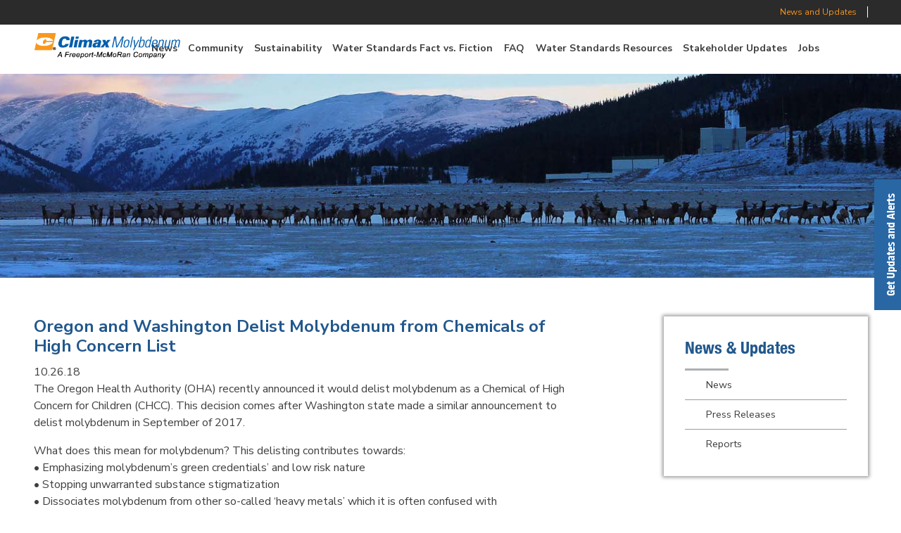

--- FILE ---
content_type: text/html; charset=UTF-8
request_url: https://climaxmoinco.com/delist-molybdenum-from-chemicals-list/
body_size: 12337
content:
<!doctype html><html lang="en-US"><head> <script type="text/javascript">
/* <![CDATA[ */
 var gform;gform||(document.addEventListener("gform_main_scripts_loaded",function(){gform.scriptsLoaded=!0}),window.addEventListener("DOMContentLoaded",function(){gform.domLoaded=!0}),gform={domLoaded:!1,scriptsLoaded:!1,initializeOnLoaded:function(o){gform.domLoaded&&gform.scriptsLoaded?o():!gform.domLoaded&&gform.scriptsLoaded?window.addEventListener("DOMContentLoaded",o):document.addEventListener("gform_main_scripts_loaded",o)},hooks:{action:{},filter:{}},addAction:function(o,n,r,t){gform.addHook("action",o,n,r,t)},addFilter:function(o,n,r,t){gform.addHook("filter",o,n,r,t)},doAction:function(o){gform.doHook("action",o,arguments)},applyFilters:function(o){return gform.doHook("filter",o,arguments)},removeAction:function(o,n){gform.removeHook("action",o,n)},removeFilter:function(o,n,r){gform.removeHook("filter",o,n,r)},addHook:function(o,n,r,t,i){null==gform.hooks[o][n]&&(gform.hooks[o][n]=[]);var e=gform.hooks[o][n];null==i&&(i=n+"_"+e.length),gform.hooks[o][n].push({tag:i,callable:r,priority:t=null==t?10:t})},doHook:function(n,o,r){var t;if(r=Array.prototype.slice.call(r,1),null!=gform.hooks[n][o]&&((o=gform.hooks[n][o]).sort(function(o,n){return o.priority-n.priority}),o.forEach(function(o){"function"!=typeof(t=o.callable)&&(t=window[t]),"action"==n?t.apply(null,r):r[0]=t.apply(null,r)})),"filter"==n)return r[0]},removeHook:function(o,n,t,i){var r;null!=gform.hooks[o][n]&&(r=(r=gform.hooks[o][n]).filter(function(o,n,r){return!!(null!=i&&i!=o.tag||null!=t&&t!=o.priority)}),gform.hooks[o][n]=r)}}); 
/* ]]> */
</script>
<meta charset="utf-8"><meta http-equiv="x-ua-compatible" content="ie=edge"><meta name="viewport" content="width=device-width, initial-scale=1"><meta name="msapplication-TileColor" content="#ffffff"><meta name="msapplication-TileImage" content="https://climaxmoinco.com/wp-content/themes/climaxm/dist/images/ms-icon-144x144.png"><meta name="theme-color" content="#ffffff"><meta name='robots' content='index, follow, max-image-preview:large, max-snippet:-1, max-video-preview:-1' />  <script data-cfasync="false" data-pagespeed-no-defer>var gtm4wp_datalayer_name = "dataLayer";
	var dataLayer = dataLayer || [];</script> <script data-cfasync="false" id="ao_optimized_gfonts_config">WebFontConfig={google:{families:["Oswald:500,700"] },classes:false, events:false, timeout:1500};</script><link media="all" href="https://climaxmoinco.com/wp-content/cache/autoptimize/css/autoptimize_c64366d0aaa9e06460b3dbd6a497822f.css" rel="stylesheet"><title>Oregon and Washington Delist Molybdenum from Chemicals of High Concern List - Climax Molybdenum</title><link rel="canonical" href="https://climaxmoinco.com/delist-molybdenum-from-chemicals-list/" /><meta property="og:locale" content="en_US" /><meta property="og:type" content="article" /><meta property="og:title" content="Oregon and Washington Delist Molybdenum from Chemicals of High Concern List - Climax Molybdenum" /><meta property="og:description" content="The Oregon Health Authority (OHA) recently announced it would delist molybdenum as a Chemical of High Concern for Children (CHCC). This decision comes after Washington state made a similar announcement to delist molybdenum in September of 2017. What does this mean for molybdenum? This delisting contributes towards: • Emphasizing molybdenum’s green credentials&#8217; and low risk &hellip; Continued" /><meta property="og:url" content="https://climaxmoinco.com/delist-molybdenum-from-chemicals-list/" /><meta property="og:site_name" content="Climax Molybdenum" /><meta property="article:published_time" content="2018-10-27T05:50:10+00:00" /><meta property="article:modified_time" content="2020-06-19T16:17:05+00:00" /><meta property="og:image" content="https://climaxmoinco.com/wp-content/uploads/2018/12/worker.jpg" /><meta property="og:image:width" content="1920" /><meta property="og:image:height" content="1080" /><meta property="og:image:type" content="image/jpeg" /><meta name="author" content="admin" /><meta name="twitter:card" content="summary_large_image" /><meta name="twitter:label1" content="Written by" /><meta name="twitter:data1" content="admin" /><meta name="twitter:label2" content="Est. reading time" /><meta name="twitter:data2" content="1 minute" /> <script type="application/ld+json" class="yoast-schema-graph">{"@context":"https://schema.org","@graph":[{"@type":"WebPage","@id":"https://climaxmoinco.com/delist-molybdenum-from-chemicals-list/","url":"https://climaxmoinco.com/delist-molybdenum-from-chemicals-list/","name":"Oregon and Washington Delist Molybdenum from Chemicals of High Concern List - Climax Molybdenum","isPartOf":{"@id":"https://climaxmoinco.com/#website"},"primaryImageOfPage":{"@id":"https://climaxmoinco.com/delist-molybdenum-from-chemicals-list/#primaryimage"},"image":{"@id":"https://climaxmoinco.com/delist-molybdenum-from-chemicals-list/#primaryimage"},"thumbnailUrl":"https://climaxmoinco.com/wp-content/uploads/2018/12/worker.jpg","datePublished":"2018-10-27T05:50:10+00:00","dateModified":"2020-06-19T16:17:05+00:00","author":{"@id":"https://climaxmoinco.com/#/schema/person/64fc291d3b93938de8f5b3f910d52a36"},"breadcrumb":{"@id":"https://climaxmoinco.com/delist-molybdenum-from-chemicals-list/#breadcrumb"},"inLanguage":"en-US","potentialAction":[{"@type":"ReadAction","target":["https://climaxmoinco.com/delist-molybdenum-from-chemicals-list/"]}]},{"@type":"ImageObject","inLanguage":"en-US","@id":"https://climaxmoinco.com/delist-molybdenum-from-chemicals-list/#primaryimage","url":"https://climaxmoinco.com/wp-content/uploads/2018/12/worker.jpg","contentUrl":"https://climaxmoinco.com/wp-content/uploads/2018/12/worker.jpg","width":1920,"height":1080},{"@type":"BreadcrumbList","@id":"https://climaxmoinco.com/delist-molybdenum-from-chemicals-list/#breadcrumb","itemListElement":[{"@type":"ListItem","position":1,"name":"Home","item":"https://climaxmoinco.com/"},{"@type":"ListItem","position":2,"name":"News and Information","item":"https://climaxmoinco.com/news/"},{"@type":"ListItem","position":3,"name":"Oregon and Washington Delist Molybdenum from Chemicals of High Concern List"}]},{"@type":"WebSite","@id":"https://climaxmoinco.com/#website","url":"https://climaxmoinco.com/","name":"Climax Molybdenum","description":"Climax Molybdenum","potentialAction":[{"@type":"SearchAction","target":{"@type":"EntryPoint","urlTemplate":"https://climaxmoinco.com/?s={search_term_string}"},"query-input":{"@type":"PropertyValueSpecification","valueRequired":true,"valueName":"search_term_string"}}],"inLanguage":"en-US"},{"@type":"Person","@id":"https://climaxmoinco.com/#/schema/person/64fc291d3b93938de8f5b3f910d52a36","name":"admin","image":{"@type":"ImageObject","inLanguage":"en-US","@id":"https://climaxmoinco.com/#/schema/person/image/","url":"https://secure.gravatar.com/avatar/6925cccd0d0066cbc3bbc98fbb2e57b5?s=96&d=mm&r=g","contentUrl":"https://secure.gravatar.com/avatar/6925cccd0d0066cbc3bbc98fbb2e57b5?s=96&d=mm&r=g","caption":"admin"},"url":"https://climaxmoinco.com/author/admin/"}]}</script> <link rel='dns-prefetch' href='//maps.googleapis.com' /><link href='https://ajax.googleapis.com' rel='preconnect' /><link href='https://fonts.googleapis.com' rel='preconnect' /><link href='https://fonts.gstatic.com' crossorigin='anonymous' rel='preconnect' />  <script src="//www.googletagmanager.com/gtag/js?id=G-E8KXRPWGWX"  data-cfasync="false" data-wpfc-render="false" type="text/javascript" async></script> <script data-cfasync="false" data-wpfc-render="false" type="text/javascript">var mi_version = '9.11.1';
				var mi_track_user = true;
				var mi_no_track_reason = '';
								var MonsterInsightsDefaultLocations = {"page_location":"https:\/\/climaxmoinco.com\/delist-molybdenum-from-chemicals-list\/"};
								if ( typeof MonsterInsightsPrivacyGuardFilter === 'function' ) {
					var MonsterInsightsLocations = (typeof MonsterInsightsExcludeQuery === 'object') ? MonsterInsightsPrivacyGuardFilter( MonsterInsightsExcludeQuery ) : MonsterInsightsPrivacyGuardFilter( MonsterInsightsDefaultLocations );
				} else {
					var MonsterInsightsLocations = (typeof MonsterInsightsExcludeQuery === 'object') ? MonsterInsightsExcludeQuery : MonsterInsightsDefaultLocations;
				}

								var disableStrs = [
										'ga-disable-G-E8KXRPWGWX',
									];

				/* Function to detect opted out users */
				function __gtagTrackerIsOptedOut() {
					for (var index = 0; index < disableStrs.length; index++) {
						if (document.cookie.indexOf(disableStrs[index] + '=true') > -1) {
							return true;
						}
					}

					return false;
				}

				/* Disable tracking if the opt-out cookie exists. */
				if (__gtagTrackerIsOptedOut()) {
					for (var index = 0; index < disableStrs.length; index++) {
						window[disableStrs[index]] = true;
					}
				}

				/* Opt-out function */
				function __gtagTrackerOptout() {
					for (var index = 0; index < disableStrs.length; index++) {
						document.cookie = disableStrs[index] + '=true; expires=Thu, 31 Dec 2099 23:59:59 UTC; path=/';
						window[disableStrs[index]] = true;
					}
				}

				if ('undefined' === typeof gaOptout) {
					function gaOptout() {
						__gtagTrackerOptout();
					}
				}
								window.dataLayer = window.dataLayer || [];

				window.MonsterInsightsDualTracker = {
					helpers: {},
					trackers: {},
				};
				if (mi_track_user) {
					function __gtagDataLayer() {
						dataLayer.push(arguments);
					}

					function __gtagTracker(type, name, parameters) {
						if (!parameters) {
							parameters = {};
						}

						if (parameters.send_to) {
							__gtagDataLayer.apply(null, arguments);
							return;
						}

						if (type === 'event') {
														parameters.send_to = monsterinsights_frontend.v4_id;
							var hookName = name;
							if (typeof parameters['event_category'] !== 'undefined') {
								hookName = parameters['event_category'] + ':' + name;
							}

							if (typeof MonsterInsightsDualTracker.trackers[hookName] !== 'undefined') {
								MonsterInsightsDualTracker.trackers[hookName](parameters);
							} else {
								__gtagDataLayer('event', name, parameters);
							}
							
						} else {
							__gtagDataLayer.apply(null, arguments);
						}
					}

					__gtagTracker('js', new Date());
					__gtagTracker('set', {
						'developer_id.dZGIzZG': true,
											});
					if ( MonsterInsightsLocations.page_location ) {
						__gtagTracker('set', MonsterInsightsLocations);
					}
										__gtagTracker('config', 'G-E8KXRPWGWX', {"forceSSL":"true"} );
										window.gtag = __gtagTracker;										(function () {
						/* https://developers.google.com/analytics/devguides/collection/analyticsjs/ */
						/* ga and __gaTracker compatibility shim. */
						var noopfn = function () {
							return null;
						};
						var newtracker = function () {
							return new Tracker();
						};
						var Tracker = function () {
							return null;
						};
						var p = Tracker.prototype;
						p.get = noopfn;
						p.set = noopfn;
						p.send = function () {
							var args = Array.prototype.slice.call(arguments);
							args.unshift('send');
							__gaTracker.apply(null, args);
						};
						var __gaTracker = function () {
							var len = arguments.length;
							if (len === 0) {
								return;
							}
							var f = arguments[len - 1];
							if (typeof f !== 'object' || f === null || typeof f.hitCallback !== 'function') {
								if ('send' === arguments[0]) {
									var hitConverted, hitObject = false, action;
									if ('event' === arguments[1]) {
										if ('undefined' !== typeof arguments[3]) {
											hitObject = {
												'eventAction': arguments[3],
												'eventCategory': arguments[2],
												'eventLabel': arguments[4],
												'value': arguments[5] ? arguments[5] : 1,
											}
										}
									}
									if ('pageview' === arguments[1]) {
										if ('undefined' !== typeof arguments[2]) {
											hitObject = {
												'eventAction': 'page_view',
												'page_path': arguments[2],
											}
										}
									}
									if (typeof arguments[2] === 'object') {
										hitObject = arguments[2];
									}
									if (typeof arguments[5] === 'object') {
										Object.assign(hitObject, arguments[5]);
									}
									if ('undefined' !== typeof arguments[1].hitType) {
										hitObject = arguments[1];
										if ('pageview' === hitObject.hitType) {
											hitObject.eventAction = 'page_view';
										}
									}
									if (hitObject) {
										action = 'timing' === arguments[1].hitType ? 'timing_complete' : hitObject.eventAction;
										hitConverted = mapArgs(hitObject);
										__gtagTracker('event', action, hitConverted);
									}
								}
								return;
							}

							function mapArgs(args) {
								var arg, hit = {};
								var gaMap = {
									'eventCategory': 'event_category',
									'eventAction': 'event_action',
									'eventLabel': 'event_label',
									'eventValue': 'event_value',
									'nonInteraction': 'non_interaction',
									'timingCategory': 'event_category',
									'timingVar': 'name',
									'timingValue': 'value',
									'timingLabel': 'event_label',
									'page': 'page_path',
									'location': 'page_location',
									'title': 'page_title',
									'referrer' : 'page_referrer',
								};
								for (arg in args) {
																		if (!(!args.hasOwnProperty(arg) || !gaMap.hasOwnProperty(arg))) {
										hit[gaMap[arg]] = args[arg];
									} else {
										hit[arg] = args[arg];
									}
								}
								return hit;
							}

							try {
								f.hitCallback();
							} catch (ex) {
							}
						};
						__gaTracker.create = newtracker;
						__gaTracker.getByName = newtracker;
						__gaTracker.getAll = function () {
							return [];
						};
						__gaTracker.remove = noopfn;
						__gaTracker.loaded = true;
						window['__gaTracker'] = __gaTracker;
					})();
									} else {
										console.log("");
					(function () {
						function __gtagTracker() {
							return null;
						}

						window['__gtagTracker'] = __gtagTracker;
						window['gtag'] = __gtagTracker;
					})();
									}</script>  <script data-cfasync="false" data-wpfc-render="false" type="text/javascript" id='monsterinsights-frontend-script-js-extra'>var monsterinsights_frontend = {"js_events_tracking":"true","download_extensions":"doc,pdf,ppt,zip,xls,docx,pptx,xlsx","inbound_paths":"[]","home_url":"https:\/\/climaxmoinco.com","hash_tracking":"false","v4_id":"G-E8KXRPWGWX"};</script> <script  src="https://climaxmoinco.com/wp-includes/js/jquery/jquery.min.js" id="jquery-core-js"></script> <link rel="https://api.w.org/" href="https://climaxmoinco.com/wp-json/" /><link rel="alternate" title="JSON" type="application/json" href="https://climaxmoinco.com/wp-json/wp/v2/posts/603" /><link rel="EditURI" type="application/rsd+xml" title="RSD" href="https://climaxmoinco.com/xmlrpc.php?rsd" /><meta name="generator" content="WordPress 6.6.4" /><link rel='shortlink' href='https://climaxmoinco.com/?p=603' /><link rel="alternate" title="oEmbed (JSON)" type="application/json+oembed" href="https://climaxmoinco.com/wp-json/oembed/1.0/embed?url=https%3A%2F%2Fclimaxmoinco.com%2Fdelist-molybdenum-from-chemicals-list%2F" /><link rel="alternate" title="oEmbed (XML)" type="text/xml+oembed" href="https://climaxmoinco.com/wp-json/oembed/1.0/embed?url=https%3A%2F%2Fclimaxmoinco.com%2Fdelist-molybdenum-from-chemicals-list%2F&#038;format=xml" />  <script data-cfasync="false" data-pagespeed-no-defer type="text/javascript">var dataLayer_content = {"pagePostType":"post","pagePostType2":"single-post","pageCategory":["news"],"pagePostAuthor":"admin"};
	dataLayer.push( dataLayer_content );</script> <script data-cfasync="false">(function(w,d,s,l,i){w[l]=w[l]||[];w[l].push({'gtm.start':
new Date().getTime(),event:'gtm.js'});var f=d.getElementsByTagName(s)[0],
j=d.createElement(s),dl=l!='dataLayer'?'&l='+l:'';j.async=true;j.src=
'//www.googletagmanager.com/gtm.js?id='+i+dl;f.parentNode.insertBefore(j,f);
})(window,document,'script','dataLayer','GTM-PM8J8SN');</script> <link rel="icon" href="https://climaxmoinco.com/wp-content/uploads/2018/11/cropped-faviconclimax-32x32.png" sizes="32x32" /><link rel="icon" href="https://climaxmoinco.com/wp-content/uploads/2018/11/cropped-faviconclimax-192x192.png" sizes="192x192" /><link rel="apple-touch-icon" href="https://climaxmoinco.com/wp-content/uploads/2018/11/cropped-faviconclimax-180x180.png" /><meta name="msapplication-TileImage" content="https://climaxmoinco.com/wp-content/uploads/2018/11/cropped-faviconclimax-270x270.png" /><script data-cfasync="false" id="ao_optimized_gfonts_webfontloader">(function() {var wf = document.createElement('script');wf.src='https://ajax.googleapis.com/ajax/libs/webfont/1/webfont.js';wf.type='text/javascript';wf.async='true';var s=document.getElementsByTagName('script')[0];s.parentNode.insertBefore(wf, s);})();</script></head><body class="post-template-default single single-post postid-603 single-format-standard delist-molybdenum-from-chemicals-list sidebar-primary"> <!--[if IE]><div class="alert alert-warning"> You are using an <strong>outdated</strong> browser. Please <a href="http://browsehappy.com/">upgrade your browser</a> to improve your experience.</div> <![endif]--><div class="banner-wrapper" ><header id="top" class="banner"><div class="outer-header-top"><div class="container header-top"> <a class="news-link" href="/news">News and Updates</a></div></div><div class="outer-header-bottom"><div class="container"><nav class="navbar navbar-toggleable-md navbar-toggler nav-menu nav-primary"> <button id="main-menu-button" class="navbar-toggler navbar-toggler-right collapsed" type="button" data-toggle="collapse" data-target="#navbarSupportedContent" aria-controls="navbarSupportedContent" aria-expanded="false" aria-label="Toggle navigation"> <span class="sr-only">Toggle navigation</span> <span class="icon-bar top-bar"></span> <span class="icon-bar middle-bar"></span> <span class="icon-bar bottom-bar"></span> <span class="icon-close-bar"></span> </button> <a class="" href="https://climaxmoinco.com/"> <img alt="" class="logo" src="https://climaxmoinco.com/wp-content/uploads/2019/03/Climax_4C-2.png"/> </a><div class="collapse navbar-collapse justify-content-xl-end" id="navbarSupportedContent"><div id="nav-scroll" class="menu-main-menu-container"><ul id="menu-main-menu" class="nav d-block"><li id="menu-item-1191" class="menu-item menu-item-type-post_type menu-item-object-page current_page_parent menu-item-1191"><a href="https://climaxmoinco.com/news/">News</a></li><li id="menu-item-883" class="hash menu-item menu-item-type-custom menu-item-object-custom menu-item-has-children menu-item-883"><a href="#the_arena">Community</a><ul class="sub-menu"><li id="menu-item-1564" class="menu-item menu-item-type-custom menu-item-object-custom menu-item-1564"><a href="https://www.freeportinmycommunity.com/communities/community-partnership-panels-and-stakeholder-engagement-">Stakeholder Engagement</a></li><li id="menu-item-1163" class="menu-item menu-item-type-custom menu-item-object-custom menu-item-1163"><a href="https://www.freeportinmycommunity.com/pages/community-investment-funds">Community Investment Funds</a></li><li id="menu-item-1164" class="menu-item menu-item-type-custom menu-item-object-custom menu-item-1164"><a href="https://www.freeportinmycommunity.com/pages/cpp-meeting-summaries">Community Partnership Panels</a></li><li id="menu-item-1167" class="menu-item menu-item-type-custom menu-item-object-custom menu-item-1167"><a href="https://www.freeportinmycommunity.com/employees/employee-engagement-programs">Employee Engagement Programs</a></li><li id="menu-item-1171" class="menu-item menu-item-type-custom menu-item-object-custom menu-item-1171"><a href="http://www.freeportinmycommunity.com/employees/-scholarship-programs">Employee Scholarship Programs</a></li><li id="menu-item-1166" class="menu-item menu-item-type-custom menu-item-object-custom menu-item-1166"><a href="https://www.freeportinmycommunity.com/schools/mini-grants">Mini-Grants for Education</a></li><li id="menu-item-1168" class="menu-item menu-item-type-custom menu-item-object-custom menu-item-1168"><a href="https://www.freeportinmycommunity.com/pages/native-american-programs">Native American Programs</a></li><li id="menu-item-1169" class="menu-item menu-item-type-custom menu-item-object-custom menu-item-1169"><a href="https://www.freeportinmycommunity.com/pages/social-investment-program">Social Investment Program</a></li><li id="menu-item-1165" class="menu-item menu-item-type-custom menu-item-object-custom menu-item-1165"><a href="https://www.freeportinmycommunity.com/schools/stem-innovation-grants-">STEM Innovation Grants</a></li><li id="menu-item-1170" class="menu-item menu-item-type-custom menu-item-object-custom menu-item-1170"><a href="https://www.freeportinmycommunity.com/pages/womens-development-initiatives">Women&#8217;s Development Initiatives</a></li></ul></li><li id="menu-item-96" class="hash menu-item menu-item-type-custom menu-item-object-custom menu-item-96"><a href="#the_vision">Sustainability</a></li><li id="menu-item-97" class="hash menu-item menu-item-type-custom menu-item-object-custom menu-item-97"><a href="#myths_facts">Water Standards Fact vs. Fiction</a></li><li id="menu-item-100" class="hash menu-item menu-item-type-custom menu-item-object-custom menu-item-100"><a href="#faqs">FAQ</a></li><li id="menu-item-1047" class="hash hide-text menu-item menu-item-type-custom menu-item-object-custom menu-item-1047"><a href="#maps">Maps</a></li><li id="menu-item-821" class="pdf menu-item menu-item-type-custom menu-item-object-custom menu-item-has-children menu-item-821"><a target="_blank" rel="noopener" href="http://climaxmoinco.com/wp-content/uploads/2019/02/ClimaxMoly-FactSheet-r202.pdf">Water Standards Resources</a><ul class="sub-menu"><li id="menu-item-99" class="pdf menu-item menu-item-type-custom menu-item-object-custom menu-item-99"><a href="https://climaxmoinco.com/wp-content/uploads/2019/03/ClimaxMoly-FactSheet-r701-3-7-19.pdf">Fact Sheet</a></li><li id="menu-item-954" class="menu-item menu-item-type-post_type menu-item-object-page menu-item-954"><a href="https://climaxmoinco.com/science/">Science</a></li><li id="menu-item-822" class="pdf menu-item menu-item-type-custom menu-item-object-custom menu-item-822"><a href="#maps">Water Quality Monitoring</a></li><li id="menu-item-839" class="pdf menu-item menu-item-type-custom menu-item-object-custom menu-item-839"><a href="http://climaxmoinco.com/wp-content/uploads/2019/02/ClimaxMoly-map2-R102.pdf">Tenmile Tributaries Monitoring</a></li></ul></li><li id="menu-item-867" class="pdf menu-item menu-item-type-custom menu-item-object-custom menu-item-has-children menu-item-867"><a href="https://climaxmoinco.com/wp-content/uploads/2019/03/Colorado-Molybdenum-Standards-Update_MAR2019.pdf">Stakeholder Updates</a><ul class="sub-menu"><li id="menu-item-2137" class="menu-item menu-item-type-custom menu-item-object-custom menu-item-2137"><a href="https://climaxmoinco.com/wp-content/uploads/2024/05/2024-04-22-Climax-Mo-Stakeholder-Meeting-slides.pdf">April 2024 Stakeholder Update</a></li><li id="menu-item-2080" class="menu-item menu-item-type-custom menu-item-object-custom menu-item-2080"><a href="https://climaxmoinco.com/wp-content/uploads/2024/02/20240220-Climax-Mo-stakeholder-meeting.pdf">February 2024 Stakeholder Update</a></li><li id="menu-item-2013" class="menu-item menu-item-type-custom menu-item-object-custom menu-item-2013"><a href="https://climaxmoinco.com/wp-content/uploads/2023/10/Climax-Mo-Slides-Moly-WQS-Stakeholder-mtg-July-2023-1.pdf">July 2023 Stakeholder Update</a></li><li id="menu-item-2014" class="menu-item menu-item-type-custom menu-item-object-custom menu-item-2014"><a href="https://climaxmoinco.com/wp-content/uploads/2023/10/Dr-Murray-slides-Moly-WQS-Stakeholder-Mtg-July-2023.pdf">July 2023 Stakeholder Update Part 2</a></li><li id="menu-item-1857" class="menu-item menu-item-type-custom menu-item-object-custom menu-item-1857"><a href="https://climaxmoinco.com/wp-content/uploads/2023/01/Climax-Mo-WQ-Stakeholder-meeting-December-2022.pdf">December 2022 Meeting</a></li><li id="menu-item-1744" class="menu-item menu-item-type-custom menu-item-object-custom menu-item-1744"><a href="https://climaxmoinco.com/wp-content/uploads/2022/08/Climax-Mo-WQ-Stakeholder-Meeting-Aug-2022.pdf">August 2022 Meeting</a></li><li id="menu-item-1755" class="menu-item menu-item-type-custom menu-item-object-custom menu-item-1755"><a href="https://climaxmoinco.com/wp-content/uploads/2022/08/2022-07-01-Climax-Molybdenum-Company-Mo-Temp-Mod-Update.pdf">July 2022 Annual Report</a></li><li id="menu-item-1602" class="menu-item menu-item-type-custom menu-item-object-custom menu-item-1602"><a href="https://climaxmoinco.com/wp-content/uploads/2022/01/Climax-Stakeholder-January-2022.pdf">January 2022 Stakeholder Update</a></li><li id="menu-item-1501" class="menu-item menu-item-type-custom menu-item-object-custom menu-item-1501"><a href="https://climaxmoinco.com/wp-content/uploads/2021/07/2021-07-01-Climax-Update-on-Molybdenum-Temporary-Modification-COUCBL14.pdf">July 2021 Report</a></li><li id="menu-item-1364" class="menu-item menu-item-type-custom menu-item-object-custom menu-item-1364"><a href="https://climaxmoinco.com/wp-content/uploads/2020/07/20200701-Climax-Molybdenum-Company-Update-on-Temporary-Modification-1.pdf">July 2020 Report</a></li><li id="menu-item-1237" class="menu-item menu-item-type-post_type menu-item-object-page menu-item-1237"><a href="https://climaxmoinco.com/september-2019-stakeholder-meeting/">September 2019 Meeting</a></li><li id="menu-item-1176" class="menu-item menu-item-type-post_type menu-item-object-page menu-item-1176"><a href="https://climaxmoinco.com/july-2019-report-2/">July 2019 Report</a></li><li id="menu-item-1105" class="menu-item menu-item-type-custom menu-item-object-custom menu-item-1105"><a href="https://climaxmoinco.com/wp-content/uploads/2019/07/Mo-Stakeholder-Update-6.26.19.pdf">June 2019 Meeting</a></li><li id="menu-item-912" class="menu-item menu-item-type-custom menu-item-object-custom menu-item-912"><a href="https://climaxmoinco.com/wp-content/uploads/2019/04/Climax-Molybdenum-Stakeholder-Update-04-23-19.pdf">April 2019 Meeting</a></li><li id="menu-item-868" class="pdf menu-item menu-item-type-custom menu-item-object-custom menu-item-868"><a href="https://climaxmoinco.com/wp-content/uploads/2019/03/Colorado-Molybdenum-Standards-Update_MAR2019_3pages.pdf">March 2019</a></li><li id="menu-item-870" class="pdf menu-item menu-item-type-custom menu-item-object-custom menu-item-870"><a href="https://climaxmoinco.com/wp-content/uploads/2019/03/August-2017.pdf">August 2017</a></li><li id="menu-item-872" class="pdf menu-item menu-item-type-custom menu-item-object-custom menu-item-872"><a href="https://climaxmoinco.com/wp-content/uploads/2019/03/October-2015.pdf">October 2015</a></li><li id="menu-item-874" class="pdf menu-item menu-item-type-custom menu-item-object-custom menu-item-874"><a href="https://climaxmoinco.com/wp-content/uploads/2019/03/December-2014.pdf">December 2014</a></li><li id="menu-item-876" class="pdf menu-item menu-item-type-custom menu-item-object-custom menu-item-876"><a href="https://climaxmoinco.com/wp-content/uploads/2019/03/May-2014.pdf">May 2014</a></li></ul></li><li id="menu-item-1162" class="menu-item menu-item-type-custom menu-item-object-custom menu-item-1162"><a href="http://www.fmjobs.com/">Jobs</a></li></ul></div></div></nav></div></div></header></div><div class="outer-page-header" style="background-image: url('https://climaxmoinco.com/wp-content/uploads/2018/11/P2_SeniorParticipantClimax.jpg');"><div class="container page-header"><div class="page-header-content"><h1 class="title-header header-title"></h1></div></div></div><div class="wrap container" role="document"><div class="content row"><main class="main"><article class="post-603 post type-post status-publish format-standard has-post-thumbnail hentry category-news"><div class="post-image-container"><div class="post-image bg-image" style="background-image: url('https://climaxmoinco.com/wp-content/uploads/2018/12/worker.jpg');"> <img alt="" src="https://climaxmoinco.com/wp-content/uploads/2018/12/worker.jpg" class="hide"/></div></div><header><h1 class="entry-title">Oregon and Washington Delist Molybdenum from Chemicals of High Concern List</h1> <time class="updated" datetime="2018-10-27T05:50:10+00:00">10.26.18</time></header><div class="entry-content"><p>The Oregon Health Authority (OHA) recently announced it would delist molybdenum as a Chemical of High Concern for Children (CHCC). This decision comes after Washington state made a similar announcement to delist molybdenum in September of 2017.</p><p>What does this mean for molybdenum? This delisting contributes towards:<br /> • Emphasizing molybdenum’s green credentials&#8217; and low risk nature<br /> • Stopping unwarranted substance stigmatization<br /> • Dissociates molybdenum from other so-called &#8216;heavy metals&#8217; which it is often confused with<br /> • Sets a positive precedent for other states to follow</p><p>This delisting reaffirms what the International Molybdenum Association has consistently stated which is that molybdenum is a safe, naturally occurring element that is found in the food we eat, the vitamins we take and even in our own bodies. It is essential – meaning that life cannot be sustained without it. Molybdenum has critical functions in a variety of industries including transportation, construction, renewable energy, agriculture, medicine, and for our national defense.</p><p>The rule-making has been finalized and already filed by OHA, effective January 1, 2019. During the review, five chemicals were added, and three, including molybdenum, were removed.</p></div><footer></footer></article></main><aside class="sidebar"><div class="sidebar-content"><div class="news-and-update"><h3 class="header-title">News & Updates</h3><div class="divider divider-news-and-update"></div><div class="list-news-and-update"><ul><li><a  href="https://climaxmoinco.com/category/news/">News</a></li><li><a  href="https://climaxmoinco.com/category/press-releases/">Press Releases</a></li><li><a  href="https://climaxmoinco.com/category/reports/">Reports</a></li></ul></div></div><div class="sidebar-news"><div class="sidebar-news-image bg-image" style="background-image: url('https://climaxmoinco.com/wp-content/uploads/2020/02/Henderson.jpg');"> <img alt="" src="https://climaxmoinco.com/wp-content/uploads/2020/02/Henderson.jpg" class="hide"/></div><div class="header-title sidebar-news-title"><a href="https://climaxmoinco.com/freeport-mcmoran-foundation-announces-2023-climax-mine-community-investment-fund-recipients/">Freeport-McMoRan Foundation Announces 2023  Climax Mine Community Investment Fund Recipients</a></div><div class="sidebar-news-summary"><p>Freeport-McMoRan and Climax Molybdenum are pleased to announce the Freeport-McMoRan Foundation has a...</p><a class="read_more" href="https://climaxmoinco.com/freeport-mcmoran-foundation-announces-2023-climax-mine-community-investment-fund-recipients/">Read More</a></div></div><div class="sidebar-news"><div class="sidebar-news-image bg-image" style="background-image: url('https://climaxmoinco.com/wp-content/uploads/2018/12/IMG_9398-copy.jpg');"> <img alt="" src="https://climaxmoinco.com/wp-content/uploads/2018/12/IMG_9398-copy.jpg" class="hide"/></div><div class="header-title sidebar-news-title"><a href="https://climaxmoinco.com/freeport-mcmoran-foundation-announces-2023-henderson-mine-community-investment-fund-recipients/">Freeport-McMoRan Foundation Announces 2023  Henderson Mine Community Investment Fund Recipients</a></div><div class="sidebar-news-summary"><p>Freeport-McMoRan and Climax Molybdenum are pleased to announce the Freeport-McMoRan Foundation has a...</p><a class="read_more" href="https://climaxmoinco.com/freeport-mcmoran-foundation-announces-2023-henderson-mine-community-investment-fund-recipients/">Read More</a></div></div><div class="sidebar-news"><div class="sidebar-news-image bg-image" style="background-image: url('https://climaxmoinco.com/wp-content/uploads/2022/07/pexels-pixabay-433308-scaled.jpg');"> <img alt="" src="https://climaxmoinco.com/wp-content/uploads/2022/07/pexels-pixabay-433308-scaled.jpg" class="hide"/></div><div class="header-title sidebar-news-title"><a href="https://climaxmoinco.com/freeport-mcmoran-publishes-updated-climate-report/">Freeport-McMoRan Publishes Updated Climate Report</a></div><div class="sidebar-news-summary"><p> 
Freeport-McMoRan, parent company to Climax Molybdenum Company, has announced the publication of ...</p><a class="read_more" href="https://climaxmoinco.com/freeport-mcmoran-publishes-updated-climate-report/">Read More</a></div></div><div class="sidebar-news"><div class="sidebar-news-image bg-image" style="background-image: url('https://climaxmoinco.com/wp-content/uploads/2021/04/logo.jpg');"> <img alt="" src="https://climaxmoinco.com/wp-content/uploads/2021/04/logo.jpg" class="hide"/></div><div class="header-title sidebar-news-title"><a href="https://climaxmoinco.com/henderson-mine-and-mill-receives-gold-certification-from-the-wildlife-habitat-council/">Henderson Mine and Mill Receives Gold Certification from the Wildlife Habitat Council</a></div><div class="sidebar-news-summary"><p>Henderson mine and mill has received Gold Certification from the Wildlife Habitat Council for severa...</p><a class="read_more" href="https://climaxmoinco.com/henderson-mine-and-mill-receives-gold-certification-from-the-wildlife-habitat-council/">Read More</a></div></div><div class="sidebar-news"><div class="sidebar-news-image bg-image" style="background-image: url('https://climaxmoinco.com/wp-content/uploads/2023/01/just-image.jpg');"> <img alt="" src="https://climaxmoinco.com/wp-content/uploads/2023/01/just-image.jpg" class="hide"/></div><div class="header-title sidebar-news-title"><a href="https://climaxmoinco.com/freeport-mcmoran-named-one-of-americas-most-just-companies-in-2023-rankings/">Freeport-McMoRan Named One of America’s ‘Most JUST Companies’ in 2023 Rankings</a></div><div class="sidebar-news-summary"><p>The company ranked first overall in the Basic Resources category and received top marks in the indus...</p><a class="read_more" href="https://climaxmoinco.com/freeport-mcmoran-named-one-of-americas-most-just-companies-in-2023-rankings/">Read More</a></div></div><div class="sidebar-news"><div class="sidebar-news-image bg-image" style="background-image: url('https://climaxmoinco.com/wp-content/uploads/2021/04/Freeport.png');"> <img alt="" src="https://climaxmoinco.com/wp-content/uploads/2021/04/Freeport.png" class="hide"/></div><div class="header-title sidebar-news-title"><a href="https://climaxmoinco.com/freeport-mcmoran-announces-publication-of-2020-annual-report-on-sustainability/">Freeport-McMoRan Announces Publication of 2020 Annual Report on Sustainability </a></div><div class="sidebar-news-summary"><p>Freeport-McMoRan Inc. has announced the publication of its 2020 Annual Report on Sustainability det...</p><a class="read_more" href="https://climaxmoinco.com/freeport-mcmoran-announces-publication-of-2020-annual-report-on-sustainability/">Read More</a></div></div></div></aside><div class="container container-pagination"><div class="pagination"></div></div></div></div><footer class="content-info" style=""><div class="container"><div class="row"><div class="footer-left col-xs-12 col-md-6"></div><div class="footer-right col-xs-12 col-md-6"><div class="footer-right-content"><div class="footer-right-text"><p style="text-align: right;">Contact us with questions or feedback: <a href="mailto:Info@ClimaxMoInCO.com" target="_blank" rel="noopener">Info@ClimaxMoInCO.com</a></p><p style="text-align: right;">© 2019 Climax Molybdenum</p></div></div></div></div></div></footer> <button type="button" class="button button-alert" data-toggle="modal" data-target="#popupAlert"> Get Updates and Alerts </button><div class="modal fade" id="popupAlert" tabindex="-1" role="dialog" aria-labelledby="popupAlert" aria-hidden="true"><div class="modal-dialog" role="document"><div class="modal-content popup-form"><div class="modal-body"><div class="outer-update-alert" id="update-alert-2"><div class="container update-alert-container"> <button type="button" class="close" data-dismiss="modal" aria-label="Close"> <span aria-hidden="true">&times;</span> </button><div class="row"><div class="col-lg-12 col-md-12 col-sm-12 col-xs-12 update-alert-left"><div class="update-alert-left-container"> <script type="text/javascript">var gform;gform||(document.addEventListener("gform_main_scripts_loaded",function(){gform.scriptsLoaded=!0}),window.addEventListener("DOMContentLoaded",function(){gform.domLoaded=!0}),gform={domLoaded:!1,scriptsLoaded:!1,initializeOnLoaded:function(o){gform.domLoaded&&gform.scriptsLoaded?o():!gform.domLoaded&&gform.scriptsLoaded?window.addEventListener("DOMContentLoaded",o):document.addEventListener("gform_main_scripts_loaded",o)},hooks:{action:{},filter:{}},addAction:function(o,n,r,t){gform.addHook("action",o,n,r,t)},addFilter:function(o,n,r,t){gform.addHook("filter",o,n,r,t)},doAction:function(o){gform.doHook("action",o,arguments)},applyFilters:function(o){return gform.doHook("filter",o,arguments)},removeAction:function(o,n){gform.removeHook("action",o,n)},removeFilter:function(o,n,r){gform.removeHook("filter",o,n,r)},addHook:function(o,n,r,t,i){null==gform.hooks[o][n]&&(gform.hooks[o][n]=[]);var e=gform.hooks[o][n];null==i&&(i=n+"_"+e.length),gform.hooks[o][n].push({tag:i,callable:r,priority:t=null==t?10:t})},doHook:function(n,o,r){var t;if(r=Array.prototype.slice.call(r,1),null!=gform.hooks[n][o]&&((o=gform.hooks[n][o]).sort(function(o,n){return o.priority-n.priority}),o.forEach(function(o){"function"!=typeof(t=o.callable)&&(t=window[t]),"action"==n?t.apply(null,r):r[0]=t.apply(null,r)})),"filter"==n)return r[0]},removeHook:function(o,n,t,i){var r;null!=gform.hooks[o][n]&&(r=(r=gform.hooks[o][n]).filter(function(o,n,r){return!!(null!=i&&i!=o.tag||null!=t&&t!=o.priority)}),gform.hooks[o][n]=r)}});</script> <div class='gf_browser_chrome gform_wrapper gform_legacy_markup_wrapper gform-theme--no-framework' data-form-theme='legacy' data-form-index='0' id='gform_wrapper_4' ><div id='gf_4' class='gform_anchor' tabindex='-1'></div><div class='gform_heading'><h3 class="gform_title">Stay Informed and Get Involved</h3><p class='gform_description'></p></div><form method='post' enctype='multipart/form-data' target='gform_ajax_frame_4' id='gform_4'  action='/delist-molybdenum-from-chemicals-list/#gf_4' data-formid='4' novalidate><div class='gform-body gform_body'><ul id='gform_fields_4' class='gform_fields top_label form_sublabel_below description_below validation_below'><li id="field_4_1" class="gfield gfield--type-html half-one half-left gfield_html gfield_html_formatted gfield_no_follows_desc field_sublabel_below gfield--no-description field_description_below field_validation_below gfield_visibility_visible"  data-js-reload="field_4_1" ></li><li id="field_4_8" class="gfield gfield--type-text field_sublabel_below gfield--no-description field_description_above field_validation_below gfield_visibility_visible"  data-js-reload="field_4_8" ><label class='gfield_label gform-field-label' for='input_4_8'>First Name</label><div class='ginput_container ginput_container_text'><input name='input_8' id='input_4_8' type='text' value='' class='large'    placeholder='First Name'  aria-invalid="false"   /></div></li><li id="field_4_7" class="gfield gfield--type-text field_sublabel_below gfield--no-description field_description_above field_validation_below gfield_visibility_visible"  data-js-reload="field_4_7" ><label class='gfield_label gform-field-label' for='input_4_7'>Last Name</label><div class='ginput_container ginput_container_text'><input name='input_7' id='input_4_7' type='text' value='' class='large'    placeholder='Last Name'  aria-invalid="false"   /></div></li><li id="field_4_3" class="gfield gfield--type-email half-one half-left gfield_contains_required field_sublabel_below gfield--no-description field_description_below field_validation_below gfield_visibility_visible"  data-js-reload="field_4_3" ><label class='gfield_label gform-field-label' for='input_4_3'>Email<span class="gfield_required"><span class="gfield_required gfield_required_asterisk">*</span></span></label><div class='ginput_container ginput_container_email'> <input name='input_3' id='input_4_3' type='email' value='' class='large'   placeholder='Email' aria-required="true" aria-invalid="false"  /></div></li><li id="field_4_4" class="gfield gfield--type-checkbox gfield--type-choice half-one half-right label-show field_sublabel_below gfield--no-description field_description_below field_validation_below gfield_visibility_visible"  data-js-reload="field_4_4" ><label class='gfield_label gform-field-label gfield_label_before_complex' >I&#039;M INTERESTED IN</label><div class='ginput_container ginput_container_checkbox'><ul class='gfield_checkbox' id='input_4_4'><li class='gchoice gchoice_4_4_1'> <input class='gfield-choice-input' name='input_4.1' type='checkbox'  value='Sharing my story'  id='choice_4_4_1'   /> <label for='choice_4_4_1' id='label_4_4_1' class='gform-field-label gform-field-label--type-inline'>Sharing my story</label></li><li class='gchoice gchoice_4_4_2'> <input class='gfield-choice-input' name='input_4.2' type='checkbox'  value='Getting involved (writing a letter to the editor, etc.)'  id='choice_4_4_2'   /> <label for='choice_4_4_2' id='label_4_4_2' class='gform-field-label gform-field-label--type-inline'>Getting involved (writing a letter to the editor, etc.)</label></li><li class='gchoice gchoice_4_4_3'> <input class='gfield-choice-input' name='input_4.3' type='checkbox'  value='Attending a stakeholder meeting'  id='choice_4_4_3'   /> <label for='choice_4_4_3' id='label_4_4_3' class='gform-field-label gform-field-label--type-inline'>Attending a stakeholder meeting</label></li></ul></div></li></ul></div><div class='gform_footer top_label'> <input type='submit' id='gform_submit_button_4' class='gform_button button' value='Submit'  onclick='if(window["gf_submitting_4"]){return false;}  if( !jQuery("#gform_4")[0].checkValidity || jQuery("#gform_4")[0].checkValidity()){window["gf_submitting_4"]=true;}  ' onkeypress='if( event.keyCode == 13 ){ if(window["gf_submitting_4"]){return false;} if( !jQuery("#gform_4")[0].checkValidity || jQuery("#gform_4")[0].checkValidity()){window["gf_submitting_4"]=true;}  jQuery("#gform_4").trigger("submit",[true]); }' /> <input type='hidden' name='gform_ajax' value='form_id=4&amp;title=1&amp;description=1&amp;tabindex=0&amp;theme=legacy' /> <input type='hidden' class='gform_hidden' name='is_submit_4' value='1' /> <input type='hidden' class='gform_hidden' name='gform_submit' value='4' /> <input type='hidden' class='gform_hidden' name='gform_unique_id' value='' /> <input type='hidden' class='gform_hidden' name='state_4' value='WyJbXSIsIjI4ZjI5ZDVjYWQ4NWZiNGExM2U1NmEzNmU5MDA3ZWI3Il0=' /> <input type='hidden' class='gform_hidden' name='gform_target_page_number_4' id='gform_target_page_number_4' value='0' /> <input type='hidden' class='gform_hidden' name='gform_source_page_number_4' id='gform_source_page_number_4' value='1' /> <input type='hidden' name='gform_field_values' value='' /></div></form></div> <iframe style='display:none;width:0px;height:0px;' src='about:blank' name='gform_ajax_frame_4' id='gform_ajax_frame_4' title='This iframe contains the logic required to handle Ajax powered Gravity Forms.'></iframe> <script type="text/javascript">gform.initializeOnLoaded( function() {gformInitSpinner( 4, 'https://climaxmoinco.com/wp-content/plugins/gravityforms/images/spinner.svg', true );jQuery('#gform_ajax_frame_4').on('load',function(){var contents = jQuery(this).contents().find('*').html();var is_postback = contents.indexOf('GF_AJAX_POSTBACK') >= 0;if(!is_postback){return;}var form_content = jQuery(this).contents().find('#gform_wrapper_4');var is_confirmation = jQuery(this).contents().find('#gform_confirmation_wrapper_4').length > 0;var is_redirect = contents.indexOf('gformRedirect(){') >= 0;var is_form = form_content.length > 0 && ! is_redirect && ! is_confirmation;var mt = parseInt(jQuery('html').css('margin-top'), 10) + parseInt(jQuery('body').css('margin-top'), 10) + 100;if(is_form){jQuery('#gform_wrapper_4').html(form_content.html());if(form_content.hasClass('gform_validation_error')){jQuery('#gform_wrapper_4').addClass('gform_validation_error');} else {jQuery('#gform_wrapper_4').removeClass('gform_validation_error');}setTimeout( function() { /* delay the scroll by 50 milliseconds to fix a bug in chrome */ jQuery(document).scrollTop(jQuery('#gform_wrapper_4').offset().top - mt); }, 50 );if(window['gformInitDatepicker']) {gformInitDatepicker();}if(window['gformInitPriceFields']) {gformInitPriceFields();}var current_page = jQuery('#gform_source_page_number_4').val();gformInitSpinner( 4, 'https://climaxmoinco.com/wp-content/plugins/gravityforms/images/spinner.svg', true );jQuery(document).trigger('gform_page_loaded', [4, current_page]);window['gf_submitting_4'] = false;}else if(!is_redirect){var confirmation_content = jQuery(this).contents().find('.GF_AJAX_POSTBACK').html();if(!confirmation_content){confirmation_content = contents;}jQuery('#gform_wrapper_4').replaceWith(confirmation_content);jQuery(document).scrollTop(jQuery('#gf_4').offset().top - mt);jQuery(document).trigger('gform_confirmation_loaded', [4]);window['gf_submitting_4'] = false;wp.a11y.speak(jQuery('#gform_confirmation_message_4').text());}else{jQuery('#gform_4').append(contents);if(window['gformRedirect']) {gformRedirect();}}jQuery(document).trigger("gform_pre_post_render", [{ formId: "4", currentPage: "current_page", abort: function() { this.preventDefault(); } }]);                if (event && event.defaultPrevented) {                return;         }        const gformWrapperDiv = document.getElementById( "gform_wrapper_4" );        if ( gformWrapperDiv ) {            const visibilitySpan = document.createElement( "span" );            visibilitySpan.id = "gform_visibility_test_4";            gformWrapperDiv.insertAdjacentElement( "afterend", visibilitySpan );        }        const visibilityTestDiv = document.getElementById( "gform_visibility_test_4" );        let postRenderFired = false;                function triggerPostRender() {            if ( postRenderFired ) {                return;            }            postRenderFired = true;            jQuery( document ).trigger( 'gform_post_render', [4, current_page] );            gform.utils.trigger( { event: 'gform/postRender', native: false, data: { formId: 4, currentPage: current_page } } );            if ( visibilityTestDiv ) {                visibilityTestDiv.parentNode.removeChild( visibilityTestDiv );            }        }        function debounce( func, wait, immediate ) {            var timeout;            return function() {                var context = this, args = arguments;                var later = function() {                    timeout = null;                    if ( !immediate ) func.apply( context, args );                };                var callNow = immediate && !timeout;                clearTimeout( timeout );                timeout = setTimeout( later, wait );                if ( callNow ) func.apply( context, args );            };        }        const debouncedTriggerPostRender = debounce( function() {            triggerPostRender();        }, 200 );        if ( visibilityTestDiv && visibilityTestDiv.offsetParent === null ) {            const observer = new MutationObserver( ( mutations ) => {                mutations.forEach( ( mutation ) => {                    if ( mutation.type === 'attributes' && visibilityTestDiv.offsetParent !== null ) {                        debouncedTriggerPostRender();                        observer.disconnect();                    }                });            });            observer.observe( document.body, {                attributes: true,                childList: false,                subtree: true,                attributeFilter: [ 'style', 'class' ],            });        } else {            triggerPostRender();        }    } );} );</script> </div></div></div></div></div></div></div></div></div> <noscript><iframe src="https://www.googletagmanager.com/ns.html?id=GTM-PM8J8SN" height="0" width="0" style="display:none;visibility:hidden" aria-hidden="true"></iframe></noscript>  <script  src="https://maps.googleapis.com/maps/api/js?key=AIzaSyBCg5HGuZ-XjAM5yE-Cr9vxM6ptJujfKys" id="google/js-js"></script> <script  src="https://climaxmoinco.com/wp-includes/js/dist/dom-ready.min.js" id="wp-dom-ready-js"></script> <script  src="https://climaxmoinco.com/wp-includes/js/dist/hooks.min.js" id="wp-hooks-js"></script> <script  src="https://climaxmoinco.com/wp-includes/js/dist/i18n.min.js" id="wp-i18n-js"></script> <script  id="wp-i18n-js-after">wp.i18n.setLocaleData( { 'text direction\u0004ltr': [ 'ltr' ] } );</script> <script  src="https://climaxmoinco.com/wp-includes/js/dist/a11y.min.js" id="wp-a11y-js"></script> <script type="text/javascript" id="gform_gravityforms-js-extra">var gform_i18n = {"datepicker":{"days":{"monday":"Mo","tuesday":"Tu","wednesday":"We","thursday":"Th","friday":"Fr","saturday":"Sa","sunday":"Su"},"months":{"january":"January","february":"February","march":"March","april":"April","may":"May","june":"June","july":"July","august":"August","september":"September","october":"October","november":"November","december":"December"},"firstDay":1,"iconText":"Select date"}};
var gf_legacy_multi = [];
var gform_gravityforms = {"strings":{"invalid_file_extension":"This type of file is not allowed. Must be one of the following:","delete_file":"Delete this file","in_progress":"in progress","file_exceeds_limit":"File exceeds size limit","illegal_extension":"This type of file is not allowed.","max_reached":"Maximum number of files reached","unknown_error":"There was a problem while saving the file on the server","currently_uploading":"Please wait for the uploading to complete","cancel":"Cancel","cancel_upload":"Cancel this upload","cancelled":"Cancelled"},"vars":{"images_url":"https:\/\/climaxmoinco.com\/wp-content\/plugins\/gravityforms\/images"}};
var gf_global = {"gf_currency_config":{"name":"U.S. Dollar","symbol_left":"$","symbol_right":"","symbol_padding":"","thousand_separator":",","decimal_separator":".","decimals":2,"code":"USD"},"base_url":"https:\/\/climaxmoinco.com\/wp-content\/plugins\/gravityforms","number_formats":[],"spinnerUrl":"https:\/\/climaxmoinco.com\/wp-content\/plugins\/gravityforms\/images\/spinner.svg","version_hash":"18fe6203099822651983916d88ac4317","strings":{"newRowAdded":"New row added.","rowRemoved":"Row removed","formSaved":"The form has been saved.  The content contains the link to return and complete the form."}};</script> <script type="text/javascript" id="gform_gravityforms_theme-js-extra">var gform_theme_config = {"common":{"form":{"honeypot":{"version_hash":"18fe6203099822651983916d88ac4317"}}},"hmr_dev":"","public_path":"https:\/\/climaxmoinco.com\/wp-content\/plugins\/gravityforms\/assets\/js\/dist\/"};</script> <script type="text/javascript">gform.initializeOnLoaded( function() { jQuery(document).on('gform_post_render', function(event, formId, currentPage){if(formId == 4) {if(typeof Placeholders != 'undefined'){
                        Placeholders.enable();
                    }} } );jQuery(document).on('gform_post_conditional_logic', function(event, formId, fields, isInit){} ) } );</script> <script type="text/javascript">gform.initializeOnLoaded( function() {jQuery(document).trigger("gform_pre_post_render", [{ formId: "4", currentPage: "1", abort: function() { this.preventDefault(); } }]);                if (event && event.defaultPrevented) {                return;         }        const gformWrapperDiv = document.getElementById( "gform_wrapper_4" );        if ( gformWrapperDiv ) {            const visibilitySpan = document.createElement( "span" );            visibilitySpan.id = "gform_visibility_test_4";            gformWrapperDiv.insertAdjacentElement( "afterend", visibilitySpan );        }        const visibilityTestDiv = document.getElementById( "gform_visibility_test_4" );        let postRenderFired = false;                function triggerPostRender() {            if ( postRenderFired ) {                return;            }            postRenderFired = true;            jQuery( document ).trigger( 'gform_post_render', [4, 1] );            gform.utils.trigger( { event: 'gform/postRender', native: false, data: { formId: 4, currentPage: 1 } } );            if ( visibilityTestDiv ) {                visibilityTestDiv.parentNode.removeChild( visibilityTestDiv );            }        }        function debounce( func, wait, immediate ) {            var timeout;            return function() {                var context = this, args = arguments;                var later = function() {                    timeout = null;                    if ( !immediate ) func.apply( context, args );                };                var callNow = immediate && !timeout;                clearTimeout( timeout );                timeout = setTimeout( later, wait );                if ( callNow ) func.apply( context, args );            };        }        const debouncedTriggerPostRender = debounce( function() {            triggerPostRender();        }, 200 );        if ( visibilityTestDiv && visibilityTestDiv.offsetParent === null ) {            const observer = new MutationObserver( ( mutations ) => {                mutations.forEach( ( mutation ) => {                    if ( mutation.type === 'attributes' && visibilityTestDiv.offsetParent !== null ) {                        debouncedTriggerPostRender();                        observer.disconnect();                    }                });            });            observer.observe( document.body, {                attributes: true,                childList: false,                subtree: true,                attributeFilter: [ 'style', 'class' ],            });        } else {            triggerPostRender();        }    } );</script> <script type="text/javascript">jQuery(document).ready(function ($) {

            for (let i = 0; i < document.forms.length; ++i) {
                let form = document.forms[i];
				if ($(form).attr("method") != "get") { $(form).append('<input type="hidden" name="ZhkjFtDCyi" value="]94HGopbzZu" />'); }
if ($(form).attr("method") != "get") { $(form).append('<input type="hidden" name="dmVrZ-ETHoNXu" value="Oh86s_Ayr91[.zJF" />'); }
if ($(form).attr("method") != "get") { $(form).append('<input type="hidden" name="uoxMnQpj" value="XZEi2WURclfum98t" />'); }
if ($(form).attr("method") != "get") { $(form).append('<input type="hidden" name="mXUuYzbVLG" value="aDxbol6Ed" />'); }
            }

            $(document).on('submit', 'form', function () {
				if ($(this).attr("method") != "get") { $(this).append('<input type="hidden" name="ZhkjFtDCyi" value="]94HGopbzZu" />'); }
if ($(this).attr("method") != "get") { $(this).append('<input type="hidden" name="dmVrZ-ETHoNXu" value="Oh86s_Ayr91[.zJF" />'); }
if ($(this).attr("method") != "get") { $(this).append('<input type="hidden" name="uoxMnQpj" value="XZEi2WURclfum98t" />'); }
if ($(this).attr("method") != "get") { $(this).append('<input type="hidden" name="mXUuYzbVLG" value="aDxbol6Ed" />'); }
                return true;
            });

            jQuery.ajaxSetup({
                beforeSend: function (e, data) {

                    if (data.type !== 'POST') return;

                    if (typeof data.data === 'object' && data.data !== null) {
						data.data.append("ZhkjFtDCyi", "]94HGopbzZu");
data.data.append("dmVrZ-ETHoNXu", "Oh86s_Ayr91[.zJF");
data.data.append("uoxMnQpj", "XZEi2WURclfum98t");
data.data.append("mXUuYzbVLG", "aDxbol6Ed");
                    }
                    else {
                        data.data = data.data + '&ZhkjFtDCyi=]94HGopbzZu&dmVrZ-ETHoNXu=Oh86s_Ayr91[.zJF&uoxMnQpj=XZEi2WURclfum98t&mXUuYzbVLG=aDxbol6Ed';
                    }
                }
            });

        });</script> <script defer src="https://climaxmoinco.com/wp-content/cache/autoptimize/js/autoptimize_8ee3347d3f6db27ef07d49d1409cc67c.js"></script></body></html>